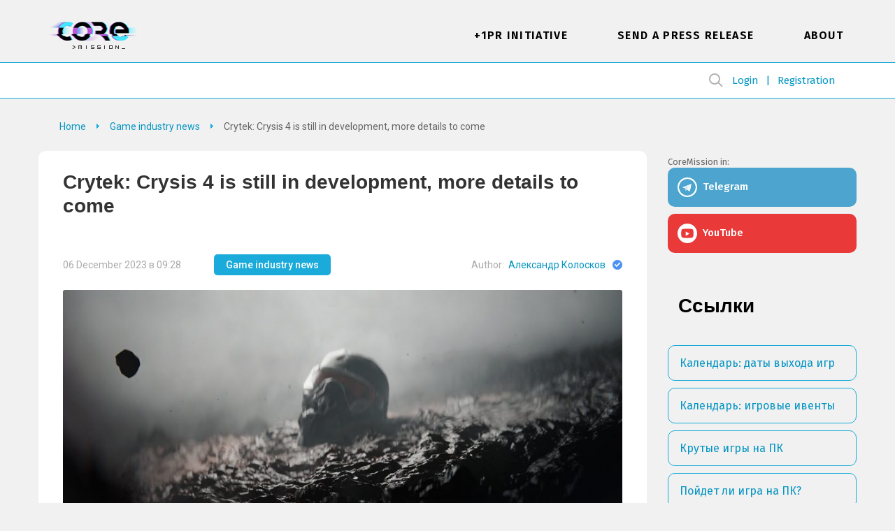

--- FILE ---
content_type: text/html; charset=UTF-8
request_url: https://coremission.net/en/news/crytek-crysis-4-is-still-in-development-more-details-to-come/
body_size: 11711
content:
<!DOCTYPE html>
<html lang="en-US">
<head>
<meta charset="UTF-8">
<meta name="viewport" content="width=device-width, initial-scale=1.0">
<title>Crytek: Crysis 4 is still in development, more details to come &#8211; CoreMission</title>
<link rel="apple-touch-icon" sizes="180x180" href="https://coremission.net/favicon/apple-touch-icon.png">
<link rel="icon" type="image/png" sizes="32x32" href="https://coremission.net/favicon/favicon-32x32.png">
<link rel="icon" type="image/png" sizes="16x16" href="https://coremission.net/favicon/favicon-16x16.png">
<link rel="manifest" href="https://coremission.net/favicon/site.webmanifest">
<link rel="mask-icon" href="https://coremission.net/favicon/safari-pinned-tab.svg" color="#5bbad5">
<link rel="shortcut icon" href="https://coremission.net/favicon/favicon.ico">
<meta name="msapplication-TileColor" content="#2d89ef">
<meta name="msapplication-TileImage" content="https://coremission.net/favicon/mstile-144x144.png">
<meta name="msapplication-config" content="https://coremission.net/favicon/browserconfig.xml">
<meta name="theme-color" content="#ffffff">
<meta name='robots' content='index, follow, max-image-preview:large, max-snippet:-1, max-video-preview:-1' />
<link rel="alternate" href="https://coremission.net/novosti/crysis-4-vse-esche-v-razrabotke/" hreflang="ru" />
<link rel="alternate" href="https://coremission.net/en/news/crytek-crysis-4-is-still-in-development-more-details-to-come/" hreflang="en" />

	<!-- This site is optimized with the Yoast SEO plugin v26.6 - https://yoast.com/wordpress/plugins/seo/ -->
	<link rel="canonical" href="https://coremission.net/en/news/crytek-crysis-4-is-still-in-development-more-details-to-come/" />
	<meta property="og:locale" content="en_US" />
	<meta property="og:locale:alternate" content="ru_RU" />
	<meta property="og:type" content="article" />
	<meta property="og:title" content="Crytek: Crysis 4 is still in development, more details to come &#8211; CoreMission" />
	<meta property="og:description" content="MP1st took commentary on Crysis 4 from David Fifield, general manager of Crytek. Fifield noted that the project is in development, but the studio is not yet ready to share specific details. The announcement of the title took place back in 2022: since then there has been no news about the project. However, the company [&hellip;]" />
	<meta property="og:url" content="https://coremission.net/en/news/crytek-crysis-4-is-still-in-development-more-details-to-come/" />
	<meta property="og:site_name" content="CoreMission" />
	<meta property="article:publisher" content="https://www.facebook.com/groups/coremission" />
	<meta property="article:published_time" content="2023-12-06T06:28:38+00:00" />
	<meta property="og:image" content="https://coremission.net/wp-content/uploads/2023/12/IMG_0330.jpeg" />
	<meta property="og:image:width" content="889" />
	<meta property="og:image:height" content="500" />
	<meta property="og:image:type" content="image/jpeg" />
	<meta name="author" content="Александр Колосков" />
	<meta name="twitter:card" content="summary_large_image" />
	<meta name="twitter:creator" content="@coremission" />
	<meta name="twitter:site" content="@coremission" />
	<meta name="twitter:label1" content="Written by" />
	<meta name="twitter:data1" content="Александр Колосков" />
	<meta name="twitter:label2" content="Est. reading time" />
	<meta name="twitter:data2" content="1 minute" />
	<script type="application/ld+json" class="yoast-schema-graph">{"@context":"https://schema.org","@graph":[{"@type":"Article","@id":"https://coremission.net/en/news/crytek-crysis-4-is-still-in-development-more-details-to-come/#article","isPartOf":{"@id":"https://coremission.net/en/news/crytek-crysis-4-is-still-in-development-more-details-to-come/"},"author":{"name":"Александр Колосков","@id":"https://coremission.net/en/#/schema/person/61b757ecd8a8eeee135d484b71eff549"},"headline":"Crytek: Crysis 4 is still in development, more details to come","datePublished":"2023-12-06T06:28:38+00:00","mainEntityOfPage":{"@id":"https://coremission.net/en/news/crytek-crysis-4-is-still-in-development-more-details-to-come/"},"wordCount":110,"commentCount":0,"publisher":{"@id":"https://coremission.net/en/#organization"},"image":{"@id":"https://coremission.net/en/news/crytek-crysis-4-is-still-in-development-more-details-to-come/#primaryimage"},"thumbnailUrl":"https://coremission.net/wp-content/uploads/2023/12/IMG_0330.jpeg","articleSection":["Game industry news"],"inLanguage":"en-US","potentialAction":[{"@type":"CommentAction","name":"Comment","target":["https://coremission.net/en/news/crytek-crysis-4-is-still-in-development-more-details-to-come/#respond"]}]},{"@type":"WebPage","@id":"https://coremission.net/en/news/crytek-crysis-4-is-still-in-development-more-details-to-come/","url":"https://coremission.net/en/news/crytek-crysis-4-is-still-in-development-more-details-to-come/","name":"Crytek: Crysis 4 is still in development, more details to come &#8211; CoreMission","isPartOf":{"@id":"https://coremission.net/en/#website"},"primaryImageOfPage":{"@id":"https://coremission.net/en/news/crytek-crysis-4-is-still-in-development-more-details-to-come/#primaryimage"},"image":{"@id":"https://coremission.net/en/news/crytek-crysis-4-is-still-in-development-more-details-to-come/#primaryimage"},"thumbnailUrl":"https://coremission.net/wp-content/uploads/2023/12/IMG_0330.jpeg","datePublished":"2023-12-06T06:28:38+00:00","breadcrumb":{"@id":"https://coremission.net/en/news/crytek-crysis-4-is-still-in-development-more-details-to-come/#breadcrumb"},"inLanguage":"en-US","potentialAction":[{"@type":"ReadAction","target":["https://coremission.net/en/news/crytek-crysis-4-is-still-in-development-more-details-to-come/"]}]},{"@type":"ImageObject","inLanguage":"en-US","@id":"https://coremission.net/en/news/crytek-crysis-4-is-still-in-development-more-details-to-come/#primaryimage","url":"https://coremission.net/wp-content/uploads/2023/12/IMG_0330.jpeg","contentUrl":"https://coremission.net/wp-content/uploads/2023/12/IMG_0330.jpeg","width":889,"height":500},{"@type":"BreadcrumbList","@id":"https://coremission.net/en/news/crytek-crysis-4-is-still-in-development-more-details-to-come/#breadcrumb","itemListElement":[{"@type":"ListItem","position":1,"name":"Home","item":"https://coremission.net/en/"},{"@type":"ListItem","position":2,"name":"Crytek: Crysis 4 is still in development, more details to come"}]},{"@type":"WebSite","@id":"https://coremission.net/en/#website","url":"https://coremission.net/en/","name":"CoreMission","description":"Разработка игр, коллективный бэкстейдж-проект об играх и геймдеве","publisher":{"@id":"https://coremission.net/en/#organization"},"potentialAction":[{"@type":"SearchAction","target":{"@type":"EntryPoint","urlTemplate":"https://coremission.net/en/?s={search_term_string}"},"query-input":{"@type":"PropertyValueSpecification","valueRequired":true,"valueName":"search_term_string"}}],"inLanguage":"en-US"},{"@type":"Organization","@id":"https://coremission.net/en/#organization","name":"CoreMission","url":"https://coremission.net/en/","logo":{"@type":"ImageObject","inLanguage":"en-US","@id":"https://coremission.net/en/#/schema/logo/image/","url":"https://coremission.net/wp-content/uploads/2019/11/cocoremission_vk.jpg","contentUrl":"https://coremission.net/wp-content/uploads/2019/11/cocoremission_vk.jpg","width":135,"height":92,"caption":"CoreMission"},"image":{"@id":"https://coremission.net/en/#/schema/logo/image/"},"sameAs":["https://www.facebook.com/groups/coremission","https://x.com/coremission"]},{"@type":"Person","@id":"https://coremission.net/en/#/schema/person/61b757ecd8a8eeee135d484b71eff549","name":"Александр Колосков","url":"https://coremission.net/en/author/aleksandr-koloskov/"}]}</script>
	<!-- / Yoast SEO plugin. -->


<style id='wp-img-auto-sizes-contain-inline-css' type='text/css'>
img:is([sizes=auto i],[sizes^="auto," i]){contain-intrinsic-size:3000px 1500px}
/*# sourceURL=wp-img-auto-sizes-contain-inline-css */
</style>

<style id='classic-theme-styles-inline-css' type='text/css'>
/*! This file is auto-generated */
.wp-block-button__link{color:#fff;background-color:#32373c;border-radius:9999px;box-shadow:none;text-decoration:none;padding:calc(.667em + 2px) calc(1.333em + 2px);font-size:1.125em}.wp-block-file__button{background:#32373c;color:#fff;text-decoration:none}
/*# sourceURL=/wp-includes/css/classic-themes.min.css */
</style>
<link rel='stylesheet' id='bbp-default-css' href='https://coremission.net/wp-content/plugins/bbpress/templates/default/css/bbpress.min.css?ver=2.6.14' type='text/css' media='all' />
<link rel='stylesheet' id='coremission-css' href='https://coremission.net/wp-content/plugins/coremission/assets/css/coremission.css?ver=3.0.6' type='text/css' media='all' />
<link rel='stylesheet' id='theme-common-css' href='https://coremission.net/wp-content/themes/core/assets/css/common_old.css?ver=1.2.5' type='text/css' media='all' />
<link rel='stylesheet' id='lazyload-video-css-css' href='https://coremission.net/wp-content/plugins/lazy-load-for-videos/public/css/lazyload-shared.css?ver=2.18.9' type='text/css' media='all' />
<style id='lazyload-video-css-inline-css' type='text/css'>
.entry-content a.lazy-load-youtube, a.lazy-load-youtube, .lazy-load-vimeo{ background-size: cover; }.titletext.youtube { display: none; }.lazy-load-div { background: url(https://coremission.net/wp-content/plugins/lazy-load-for-videos//public/play-y-red.png) center center no-repeat; }
/*# sourceURL=lazyload-video-css-inline-css */
</style>
<link rel='stylesheet' id='wp-block-paragraph-css' href='https://coremission.net/wp-includes/blocks/paragraph/style.min.css?ver=6.9' type='text/css' media='all' />
<script type="text/javascript" id="coremission-js-extra">
/* <![CDATA[ */
var admin_ajax_url = "https://coremission.net/wp-admin/admin-ajax.php";
//# sourceURL=coremission-js-extra
/* ]]> */
</script>
<script type="text/javascript" src="https://coremission.net/wp-content/plugins/coremission/assets/js/coremission.js?ver=6.9" id="coremission-js"></script>
<script type="text/javascript" src="https://coremission.net/wp-includes/js/jquery/jquery.min.js?ver=3.7.1" id="jquery-core-js"></script>
<script type="text/javascript" src="https://coremission.net/wp-includes/js/jquery/jquery-migrate.min.js?ver=3.4.1" id="jquery-migrate-js"></script>
<script type="text/javascript">var ajaxurl = "https://coremission.net/wp-admin/admin-ajax.php";</script><noscript><style>.lazyload[data-src]{display:none !important;}</style></noscript><style>.lazyload{background-image:none !important;}.lazyload:before{background-image:none !important;}</style><link rel="preconnect" href="https://fonts.googleapis.com">
<link rel="preconnect" href="https://fonts.gstatic.com" crossorigin>
<link href="https://fonts.googleapis.com/css2?family=Roboto:wght@400;500;700&display=swap" rel="stylesheet">
<link href="https://fonts.googleapis.com/css2?family=Fira+Sans:wght@400;500;600&display=swap" rel="stylesheet">
<link href="https://cdnjs.cloudflare.com/ajax/libs/font-awesome/5.15.4/css/all.min.css" rel="stylesheet">
<link href="/wp-content/themes/core/assets/css/calendar.css" rel="stylesheet">
<link href="/wp-content/themes/core/assets/css/calendar_mobile.css" rel="stylesheet">
<link href="/wp-content/themes/core/assets/css/app_dark.css" rel="stylesheet">
<style id='global-styles-inline-css' type='text/css'>
:root{--wp--preset--aspect-ratio--square: 1;--wp--preset--aspect-ratio--4-3: 4/3;--wp--preset--aspect-ratio--3-4: 3/4;--wp--preset--aspect-ratio--3-2: 3/2;--wp--preset--aspect-ratio--2-3: 2/3;--wp--preset--aspect-ratio--16-9: 16/9;--wp--preset--aspect-ratio--9-16: 9/16;--wp--preset--color--black: #000000;--wp--preset--color--cyan-bluish-gray: #abb8c3;--wp--preset--color--white: #ffffff;--wp--preset--color--pale-pink: #f78da7;--wp--preset--color--vivid-red: #cf2e2e;--wp--preset--color--luminous-vivid-orange: #ff6900;--wp--preset--color--luminous-vivid-amber: #fcb900;--wp--preset--color--light-green-cyan: #7bdcb5;--wp--preset--color--vivid-green-cyan: #00d084;--wp--preset--color--pale-cyan-blue: #8ed1fc;--wp--preset--color--vivid-cyan-blue: #0693e3;--wp--preset--color--vivid-purple: #9b51e0;--wp--preset--gradient--vivid-cyan-blue-to-vivid-purple: linear-gradient(135deg,rgb(6,147,227) 0%,rgb(155,81,224) 100%);--wp--preset--gradient--light-green-cyan-to-vivid-green-cyan: linear-gradient(135deg,rgb(122,220,180) 0%,rgb(0,208,130) 100%);--wp--preset--gradient--luminous-vivid-amber-to-luminous-vivid-orange: linear-gradient(135deg,rgb(252,185,0) 0%,rgb(255,105,0) 100%);--wp--preset--gradient--luminous-vivid-orange-to-vivid-red: linear-gradient(135deg,rgb(255,105,0) 0%,rgb(207,46,46) 100%);--wp--preset--gradient--very-light-gray-to-cyan-bluish-gray: linear-gradient(135deg,rgb(238,238,238) 0%,rgb(169,184,195) 100%);--wp--preset--gradient--cool-to-warm-spectrum: linear-gradient(135deg,rgb(74,234,220) 0%,rgb(151,120,209) 20%,rgb(207,42,186) 40%,rgb(238,44,130) 60%,rgb(251,105,98) 80%,rgb(254,248,76) 100%);--wp--preset--gradient--blush-light-purple: linear-gradient(135deg,rgb(255,206,236) 0%,rgb(152,150,240) 100%);--wp--preset--gradient--blush-bordeaux: linear-gradient(135deg,rgb(254,205,165) 0%,rgb(254,45,45) 50%,rgb(107,0,62) 100%);--wp--preset--gradient--luminous-dusk: linear-gradient(135deg,rgb(255,203,112) 0%,rgb(199,81,192) 50%,rgb(65,88,208) 100%);--wp--preset--gradient--pale-ocean: linear-gradient(135deg,rgb(255,245,203) 0%,rgb(182,227,212) 50%,rgb(51,167,181) 100%);--wp--preset--gradient--electric-grass: linear-gradient(135deg,rgb(202,248,128) 0%,rgb(113,206,126) 100%);--wp--preset--gradient--midnight: linear-gradient(135deg,rgb(2,3,129) 0%,rgb(40,116,252) 100%);--wp--preset--font-size--small: 13px;--wp--preset--font-size--medium: 20px;--wp--preset--font-size--large: 36px;--wp--preset--font-size--x-large: 42px;--wp--preset--spacing--20: 0.44rem;--wp--preset--spacing--30: 0.67rem;--wp--preset--spacing--40: 1rem;--wp--preset--spacing--50: 1.5rem;--wp--preset--spacing--60: 2.25rem;--wp--preset--spacing--70: 3.38rem;--wp--preset--spacing--80: 5.06rem;--wp--preset--shadow--natural: 6px 6px 9px rgba(0, 0, 0, 0.2);--wp--preset--shadow--deep: 12px 12px 50px rgba(0, 0, 0, 0.4);--wp--preset--shadow--sharp: 6px 6px 0px rgba(0, 0, 0, 0.2);--wp--preset--shadow--outlined: 6px 6px 0px -3px rgb(255, 255, 255), 6px 6px rgb(0, 0, 0);--wp--preset--shadow--crisp: 6px 6px 0px rgb(0, 0, 0);}:where(.is-layout-flex){gap: 0.5em;}:where(.is-layout-grid){gap: 0.5em;}body .is-layout-flex{display: flex;}.is-layout-flex{flex-wrap: wrap;align-items: center;}.is-layout-flex > :is(*, div){margin: 0;}body .is-layout-grid{display: grid;}.is-layout-grid > :is(*, div){margin: 0;}:where(.wp-block-columns.is-layout-flex){gap: 2em;}:where(.wp-block-columns.is-layout-grid){gap: 2em;}:where(.wp-block-post-template.is-layout-flex){gap: 1.25em;}:where(.wp-block-post-template.is-layout-grid){gap: 1.25em;}.has-black-color{color: var(--wp--preset--color--black) !important;}.has-cyan-bluish-gray-color{color: var(--wp--preset--color--cyan-bluish-gray) !important;}.has-white-color{color: var(--wp--preset--color--white) !important;}.has-pale-pink-color{color: var(--wp--preset--color--pale-pink) !important;}.has-vivid-red-color{color: var(--wp--preset--color--vivid-red) !important;}.has-luminous-vivid-orange-color{color: var(--wp--preset--color--luminous-vivid-orange) !important;}.has-luminous-vivid-amber-color{color: var(--wp--preset--color--luminous-vivid-amber) !important;}.has-light-green-cyan-color{color: var(--wp--preset--color--light-green-cyan) !important;}.has-vivid-green-cyan-color{color: var(--wp--preset--color--vivid-green-cyan) !important;}.has-pale-cyan-blue-color{color: var(--wp--preset--color--pale-cyan-blue) !important;}.has-vivid-cyan-blue-color{color: var(--wp--preset--color--vivid-cyan-blue) !important;}.has-vivid-purple-color{color: var(--wp--preset--color--vivid-purple) !important;}.has-black-background-color{background-color: var(--wp--preset--color--black) !important;}.has-cyan-bluish-gray-background-color{background-color: var(--wp--preset--color--cyan-bluish-gray) !important;}.has-white-background-color{background-color: var(--wp--preset--color--white) !important;}.has-pale-pink-background-color{background-color: var(--wp--preset--color--pale-pink) !important;}.has-vivid-red-background-color{background-color: var(--wp--preset--color--vivid-red) !important;}.has-luminous-vivid-orange-background-color{background-color: var(--wp--preset--color--luminous-vivid-orange) !important;}.has-luminous-vivid-amber-background-color{background-color: var(--wp--preset--color--luminous-vivid-amber) !important;}.has-light-green-cyan-background-color{background-color: var(--wp--preset--color--light-green-cyan) !important;}.has-vivid-green-cyan-background-color{background-color: var(--wp--preset--color--vivid-green-cyan) !important;}.has-pale-cyan-blue-background-color{background-color: var(--wp--preset--color--pale-cyan-blue) !important;}.has-vivid-cyan-blue-background-color{background-color: var(--wp--preset--color--vivid-cyan-blue) !important;}.has-vivid-purple-background-color{background-color: var(--wp--preset--color--vivid-purple) !important;}.has-black-border-color{border-color: var(--wp--preset--color--black) !important;}.has-cyan-bluish-gray-border-color{border-color: var(--wp--preset--color--cyan-bluish-gray) !important;}.has-white-border-color{border-color: var(--wp--preset--color--white) !important;}.has-pale-pink-border-color{border-color: var(--wp--preset--color--pale-pink) !important;}.has-vivid-red-border-color{border-color: var(--wp--preset--color--vivid-red) !important;}.has-luminous-vivid-orange-border-color{border-color: var(--wp--preset--color--luminous-vivid-orange) !important;}.has-luminous-vivid-amber-border-color{border-color: var(--wp--preset--color--luminous-vivid-amber) !important;}.has-light-green-cyan-border-color{border-color: var(--wp--preset--color--light-green-cyan) !important;}.has-vivid-green-cyan-border-color{border-color: var(--wp--preset--color--vivid-green-cyan) !important;}.has-pale-cyan-blue-border-color{border-color: var(--wp--preset--color--pale-cyan-blue) !important;}.has-vivid-cyan-blue-border-color{border-color: var(--wp--preset--color--vivid-cyan-blue) !important;}.has-vivid-purple-border-color{border-color: var(--wp--preset--color--vivid-purple) !important;}.has-vivid-cyan-blue-to-vivid-purple-gradient-background{background: var(--wp--preset--gradient--vivid-cyan-blue-to-vivid-purple) !important;}.has-light-green-cyan-to-vivid-green-cyan-gradient-background{background: var(--wp--preset--gradient--light-green-cyan-to-vivid-green-cyan) !important;}.has-luminous-vivid-amber-to-luminous-vivid-orange-gradient-background{background: var(--wp--preset--gradient--luminous-vivid-amber-to-luminous-vivid-orange) !important;}.has-luminous-vivid-orange-to-vivid-red-gradient-background{background: var(--wp--preset--gradient--luminous-vivid-orange-to-vivid-red) !important;}.has-very-light-gray-to-cyan-bluish-gray-gradient-background{background: var(--wp--preset--gradient--very-light-gray-to-cyan-bluish-gray) !important;}.has-cool-to-warm-spectrum-gradient-background{background: var(--wp--preset--gradient--cool-to-warm-spectrum) !important;}.has-blush-light-purple-gradient-background{background: var(--wp--preset--gradient--blush-light-purple) !important;}.has-blush-bordeaux-gradient-background{background: var(--wp--preset--gradient--blush-bordeaux) !important;}.has-luminous-dusk-gradient-background{background: var(--wp--preset--gradient--luminous-dusk) !important;}.has-pale-ocean-gradient-background{background: var(--wp--preset--gradient--pale-ocean) !important;}.has-electric-grass-gradient-background{background: var(--wp--preset--gradient--electric-grass) !important;}.has-midnight-gradient-background{background: var(--wp--preset--gradient--midnight) !important;}.has-small-font-size{font-size: var(--wp--preset--font-size--small) !important;}.has-medium-font-size{font-size: var(--wp--preset--font-size--medium) !important;}.has-large-font-size{font-size: var(--wp--preset--font-size--large) !important;}.has-x-large-font-size{font-size: var(--wp--preset--font-size--x-large) !important;}
/*# sourceURL=global-styles-inline-css */
</style>
</head>
<body class="" data-pid="45556">
<script>if(/theme=dark/.test(location.search)||localStorage.getItem('dark-theme')!=null) {document.body.classList.add('dark')}</script>
<div id="wrapper" class=" ">
<header id="header">
<div class="wrapper">
<div class="header_logo">
<a href="https://coremission.net/en" title="Home">CoreMission</a>
<small>about games and gamedev</small>
</div>
<div class="header">
<div class="header_user">
    
    <div class="wrap-header_search">
        
<form method="get" action="https://coremission.net/en/" class="form-search searchform">
    <input 
        placeholder="" 
        type="text" 
        name="s" 
        value=""
        title="Enter search text" 
        required=""
        class="input-search"
    />
    <input type="submit" class="btn-search" value="Search">
</form>        <span class="btn-show_search"></span>
    </div>

<ul>
<li class="l1"><a href="https://coremission.net/en?site=login">Login</a></li>
<li class="l2"><a href="https://coremission.net/en?site=register">Registration</a></li>
</ul>
</div>
<nav class="header_menu">
<ul id="wp_menu1" class="wp_menu1"><li id="menu-item-14257" class="menu-item menu-item-type-post_type menu-item-object-post menu-item-14257"><a href="https://coremission.net/en/en-gamedev/free-ads-for-indie-games-plus-1pr/" title="Free ads for indie games without publisher: +1PR">+1PR Initiative</a></li>
<li id="menu-item-14256" class="menu-item menu-item-type-post_type menu-item-object-page menu-item-14256"><a href="https://coremission.net/en/press-releases/" title="Press releases, reviews and keys giveaways">Send a press release</a></li>
<li id="menu-item-455" class="menu-item menu-item-type-custom menu-item-object-custom menu-item-455"><a href="/en/about">About</a></li>
</ul>    <ul>
            
    </ul>    
</nav>
</div>
<div class="header_mbar"><span>Menu</span></div>
</div>
</header>


<div class="wrapper SR">
<div id="content">
<nav class="content_crumbar" itemscope itemtype="http://schema.org/BreadcrumbList">
<span itemprop="itemListElement" itemscope itemtype="http://schema.org/ListItem"><a class="breadcrumbs__link" href="https://coremission.net/en/" itemprop="item"><span itemprop="name">Home</span></a><meta itemprop="position" content="1" /></span><span itemprop="itemListElement" itemscope itemtype="http://schema.org/ListItem"><a class="breadcrumbs__link" href="https://coremission.net/en/news/" itemprop="item"><span itemprop="name">Game industry news</span></a><meta itemprop="position" content="2" /></span><span class="breadcrumbs__current">Crytek: Crysis 4 is still in development, more details to come</span>
</nav>
<div class="content">
<article class="content_article" itemscope itemtype="https://schema.org/Article">
<h1 itemprop="headline name">Crytek: Crysis 4 is still in development, more details to come</h1>
<div class="article_metas">
<small>06 December 2023 в 09:28</small>
<div><a href="https://coremission.net/en/news/">Game industry news</a></div>

<span itemprop="author" itemscope itemtype="http://schema.org/Person">
    Author: 
    <span itemprop="name"><a href="https://coremission.net/en/author/aleksandr-koloskov/" title="Posts by Александр Колосков" rel="author">Александр Колосков</a></span>
    <svg height="16" width="14" viewBox="0 0 14 14" class="icon_official"><path fill="#27E" fill-rule="evenodd" d="M0 7a7 7 0 1114 0A7 7 0 010 7zm2.695.009l3.22 3.221 5.445-5.444-1.237-1.238-4.208 4.208-1.983-1.984-1.237 1.237z" clip-rule="evenodd"></path><path fill="#fff" fill-opacity=".2" fill-rule="evenodd" d="M0 7a7 7 0 1114 0A7 7 0 010 7zm2.695.009l3.22 3.221 5.445-5.444-1.237-1.238-4.208 4.208-1.983-1.984-1.237 1.237z" clip-rule="evenodd"></path></svg></span>

<meta itemprop="datePublished" content="2023-12-06" />
<meta itemprop="dateModified" content="2023-12-06" />

<div itemprop="publisher" itemscope itemtype="http://schema.org/Organization">
    <meta itemprop="name" content="coremission.net" />
    <div itemprop="logo" itemscope itemtype="https://schema.org/ImageObject">
        <meta itemprop="width" content="109" />
        <meta itemprop="height" content="51" />        
        <meta itemprop="url" content="/wp-content/themes/core/images/logotype_1.png" />
    </div>
</div>

<meta itemprop="mainEntityOfPage" content="https://coremission.net/en/news/crytek-crysis-4-is-still-in-development-more-details-to-come/" />

</div>
<div class="article_image">
<img src="[data-uri]" alt="Crytek: Crysis 4 is still in development, more details to come" itemprop="image" data-src="https://coremission.net/wp-content/uploads/2023/12/IMG_0330.jpeg" decoding="async" class="lazyload" data-eio-rwidth="889" data-eio-rheight="500"><noscript><img src="https://coremission.net/wp-content/uploads/2023/12/IMG_0330.jpeg" alt="Crytek: Crysis 4 is still in development, more details to come" itemprop="image" data-eio="l"></noscript>
</div>
<div class="article_entry" itemprop="description">

<p>MP1st took commentary on Crysis 4 from David Fifield, general manager of Crytek. Fifield noted that the project is in development, but the studio is not yet ready to share specific details.</p>



<p>The announcement of the title took place back in 2022: since then there has been no news about the project. However, the company periodically hunts people for vacancies related to Crysis 4, so the development of the game is unlikely to be frozen. Perhaps we will hear some news about Crysis 4 at the upcoming The Game Awards.</p>



<p>Presumably, Crysis 4 is being developed in versions for PC, PS5 and Xbox Series.</p>



</div>

<div class="article_under">
<div class="under_share">
<b>Did you like the article? Share with friends:</b>
<div class="core-social-shares">
	<a class="social-button" data-social="tg" target="_blank">
		<i class="fab fa-telegram-plane"></i>
	</a>
	<a class="social-button" data-social="twitter" target="_blank">
		<i class="fab fa-twitter"></i>
	</a>
	<a class="social-button" data-social="vk" target="_blank">
		<i class="fab fa-vk"></i>
	</a>
	<a class="social-button" data-social="fb" target="_blank">
		<i class="fab fa-facebook-f"></i>
	</a>
	<a class="social-button" data-social="pinterest" target="_blank">
		<i class="fab fa-pinterest-p"></i>
	</a>
</div></div>
<div class="under_author">
<a 
    href="https://coremission.net/en/author/aleksandr-koloskov/" 
    title="Записи aleksandr-koloskov"
>
    <figure class="user-avatar"><img src="[data-uri]" alt="Автор aleksandr-koloskov" data-src="https://coremission.net/wp-content/uploads/2019/09/a_koloskov-100x100.jpg" decoding="async" class="lazyload" data-eio-rwidth="100" data-eio-rheight="100" /><noscript><img src="https://coremission.net/wp-content/uploads/2019/09/a_koloskov-100x100.jpg" alt="Автор aleksandr-koloskov" data-eio="l" /></noscript></figure></a>
<div class="desc">
    <div class="author-header">
        <a href="https://coremission.net/en/author/aleksandr-koloskov/" title="Posts by Александр Колосков" rel="author">Александр Колосков</a><svg height="16" width="14" viewBox="0 0 14 14" class="icon_official"><path fill="#27E" fill-rule="evenodd" d="M0 7a7 7 0 1114 0A7 7 0 010 7zm2.695.009l3.22 3.221 5.445-5.444-1.237-1.238-4.208 4.208-1.983-1.984-1.237 1.237z" clip-rule="evenodd"></path><path fill="#fff" fill-opacity=".2" fill-rule="evenodd" d="M0 7a7 7 0 1114 0A7 7 0 010 7zm2.695.009l3.22 3.221 5.445-5.444-1.237-1.238-4.208 4.208-1.983-1.984-1.237 1.237z" clip-rule="evenodd"></path></svg>    </div>
</div>
</div>
</div>
</article>
<div id="comments" class="content_comment">
	<div id="respond" class="comment-respond">
		<h2 id="reply-title" class="comment-reply-title">Leave a Reply <small><a rel="nofollow" id="cancel-comment-reply-link" href="/en/news/crytek-crysis-4-is-still-in-development-more-details-to-come/#respond" style="display:none;">Cancel reply</a></small></h2><form action="https://coremission.net/wp-comments-post.php" method="post" id="commentform" class="section-inner thin max-percentage"><p class="comment-notes"><span id="email-notes">Your email address will not be published.</span> <span class="required-field-message">Required fields are marked <span class="required">*</span></span></p><p class="comment-form-comment"><label for="comment">Comment <span class="required">*</span></label> <textarea autocomplete="new-password"  id="jdd3331bbb"  name="jdd3331bbb"   cols="45" rows="8" maxlength="65525" required="required"></textarea><textarea id="comment" aria-label="hp-comment" aria-hidden="true" name="comment" autocomplete="new-password" style="padding:0 !important;clip:rect(1px, 1px, 1px, 1px) !important;position:absolute !important;white-space:nowrap !important;height:1px !important;width:1px !important;overflow:hidden !important;" tabindex="-1"></textarea><script data-noptimize>document.getElementById("comment").setAttribute( "id", "a692747a343a716ff27794ce15c52148" );document.getElementById("jdd3331bbb").setAttribute( "id", "comment" );</script></p><p class="comment-form-author"><label for="author">Name <span class="required">*</span></label> <input id="author" name="author" type="text" value="" size="30" maxlength="245" autocomplete="name" required="required" /></p>
<p class="comment-form-email"><label for="email">Email <span class="required">*</span></label> <input id="email" name="email" type="text" value="" size="30" maxlength="100" aria-describedby="email-notes" autocomplete="email" required="required" /></p>
<p class="comment-form-url"><label for="url">Website</label> <input id="url" name="url" type="text" value="" size="30" maxlength="200" autocomplete="url" /></p>
<p class="form-submit"><input name="submit" type="submit" id="submit" class="submit" value="Post Comment" /> <input type='hidden' name='comment_post_ID' value='45556' id='comment_post_ID' />
<input type='hidden' name='comment_parent' id='comment_parent' value='0' />
</p></form>	</div><!-- #respond -->
	</div>
</div>
</div>
<aside id="sideright">

<ul class="widget-social">
    <li class="widget-social-title">CoreMission in:</li>
    <li>
        <span 
            data-goto="https://t.me/coremission" 
            data-target="_blank"
            class="goto tg item"
        >Telegram</span>
    </li>
   
     
    <li>
            <span 
                data-goto="https://youtu.be/VDyR8ImUkPw" 
                data-target="_blank"
                class="goto yt item"
            >YouTube</span>
    </li>
                
</ul><div class="sidebar_listing">
<div class="listing_title">Ссылки</div>
<div class="listing_enter">
<ul id="385" class="385"><li id="menu-item-31126" class="menu-item menu-item-type-post_type menu-item-object-page menu-item-31126"><a href="https://coremission.net/kalendar-relizov/" title="Даты выходов игр списком">Календарь: даты выхода игр</a></li>
<li id="menu-item-38317" class="menu-item menu-item-type-post_type menu-item-object-page menu-item-38317"><a href="https://coremission.net/kalendar-iventov/" title="События, трансляции и другие ивенты игровой индустрии">Календарь: игровые ивенты</a></li>
<li id="menu-item-36272" class="menu-item menu-item-type-post_type menu-item-object-post menu-item-36272"><a href="https://coremission.net/top-igr/krutye-igry/" title="Крутые игры на ПК. Лучшие проекты в разных жанрах">Крутые игры на ПК</a></li>
<li id="menu-item-10759" class="menu-item menu-item-type-post_type menu-item-object-post menu-item-10759"><a href="https://coremission.net/pc-test/poidet-li-igra-na-pk/" title="Пойдет ли игра на ПК? ИГРОТЕСТ">Пойдет ли игра на ПК?</a></li>
<li id="menu-item-35878" class="menu-item menu-item-type-custom menu-item-object-custom menu-item-35878"><a href="https://coremission.net/top-igr/igry-dlya-slabogo-noutbuka/">Игры для слабого ноутбука</a></li>
<li id="menu-item-10748" class="menu-item menu-item-type-post_type menu-item-object-post menu-item-10748"><a href="https://coremission.net/games-review/put-v-kibersport/">Как стать киберспортсменом?</a></li>
<li id="menu-item-34577" class="menu-item menu-item-type-custom menu-item-object-custom menu-item-34577"><a href="https://coremission.net/igry/the-sims-4/chity/">Коды на The Sims 4</a></li>
<li id="menu-item-27088" class="menu-item menu-item-type-custom menu-item-object-custom menu-item-27088"><a href="https://coremission.net/igry/the-sims-4/dopolneniya/" title="Полный список дополнений Симс 4 (The Sims 4)">Все дополнения Sims 4</a></li>
<li id="menu-item-15117" class="menu-item menu-item-type-taxonomy menu-item-object-category menu-item-15117"><a href="https://coremission.net/indie-razrabotchiki/">Разработчики инди-игр</a></li>
<li id="menu-item-10746" class="menu-item menu-item-type-post_type menu-item-object-page menu-item-10746"><a href="https://coremission.net/chity-v-igrah/" title="Что такое &#8220;читы&#8221; в играх? История чит-кодов, виды и влияние на игровой процесс">Всё про &#8220;читы&#8221; в играх</a></li>
<li id="menu-item-29930" class="menu-item menu-item-type-custom menu-item-object-custom menu-item-29930"><a href="https://coremission.net/igry/counter-strike-global-offensive/chity/">Читы для CS: GO</a></li>
<li id="menu-item-10747" class="menu-item menu-item-type-post_type menu-item-object-post menu-item-10747"><a href="https://coremission.net/gamedev/kak-sozdat-igru/" title="Как создать игру самому? Полное руководство для начинающих">Как создать игру самому?</a></li>
<li id="menu-item-10749" class="menu-item menu-item-type-post_type menu-item-object-post menu-item-10749"><a href="https://coremission.net/gamedev/kak-stat-razrabotchikom-igr/" title="Как стать разработчиком игр? Какие бывают профессии в геймдеве?">Как стать разработчиком игр?</a></li>
<li id="menu-item-10743" class="menu-item menu-item-type-post_type menu-item-object-page menu-item-10743"><a href="https://coremission.net/resursy-dlya-khudozhnikov/" title="Референсы для художников и другие ресурсы-источники для самообучения">Референсы для художников</a></li>
<li id="menu-item-14830" class="menu-item menu-item-type-post_type menu-item-object-post menu-item-14830"><a href="https://coremission.net/raznoe/simvoly-dlya-nikov/" title="Красивые знаки для оформления ников – Сделай красивый ник онлайн">Символы для ников</a></li>
<li id="menu-item-27695" class="menu-item menu-item-type-post_type menu-item-object-page menu-item-27695"><a href="https://coremission.net/vremya-prohozhdeniya/" title="Список игр из базы, для которых определено время прохождения">Время прохождения игр</a></li>
<li id="menu-item-28203" class="menu-item menu-item-type-post_type menu-item-object-page menu-item-28203"><a href="https://coremission.net/pohozhie-igry/">Похожие игры</a></li>
<li id="menu-item-10744" class="menu-item menu-item-type-post_type menu-item-object-page menu-item-10744"><a href="https://coremission.net/karta-saita/">Карта сайта</a></li>
</ul></div>
</div>
</aside>
</div>
<footer id="footer">
<div class="footer part1">
<div class="wrapper">
<div class="footer_form">
<div>
<a href="#">Push notifications</a>
</div>
<form method="post" action="#">
<input type="text" value="" placeholder="Your e-mail">
<input type="submit" value="Subscribe">
</form>
</div>
</div>
</div>
<div class="footer part2">
<div class="wrapper">
<div class="footer_copy">
<div>&copy; 2017–2022 <span>CoreMission</span></div>
<div>All rights reserved. Any use of materials must be accompanied by a link to the site.</div>
<div>Editorial: <a href="mailto:s.coremission@gmail.com">s.coremission@gmail.com</a></div>
</div>
<div class="footer_social">
<a href="https://vk.com/coremission" title="Vkontakte" target="_blank" class="vk">Vkontakte</a>
<a href="https://t.me/coremission" title="Telegram" target="_blank" class="tg">Telegram</a>
<a href="https://www.facebook.com/groups/coremission/" title="Facebook" target="_blank" class="fb">Facebook</a>
<a href="https://twitter.com/coremission" title="Twitter" target="_blank" class="tw">Twitter</a>
<a href="https://youtu.be/VDyR8ImUkPw" title="Youtube" target="_blank" class="yt">Youtube</a>
</div>
</div>
</div>
<div class="footer_intop hide"><span>Up</span></div>
</footer> 
 
</div>

<script type="speculationrules">
{"prefetch":[{"source":"document","where":{"and":[{"href_matches":"/*"},{"not":{"href_matches":["/wp-*.php","/wp-admin/*","/wp-content/uploads/*","/wp-content/*","/wp-content/plugins/*","/wp-content/themes/core/*","/*\\?(.+)"]}},{"not":{"selector_matches":"a[rel~=\"nofollow\"]"}},{"not":{"selector_matches":".no-prefetch, .no-prefetch a"}}]},"eagerness":"conservative"}]}
</script>

<script type="text/javascript" id="bbp-swap-no-js-body-class">
	document.body.className = document.body.className.replace( 'bbp-no-js', 'bbp-js' );
</script>

<script type="text/javascript" id="eio-lazy-load-js-before">
/* <![CDATA[ */
var eio_lazy_vars = {"exactdn_domain":"","skip_autoscale":0,"bg_min_dpr":1.1,"threshold":0,"use_dpr":1};
//# sourceURL=eio-lazy-load-js-before
/* ]]> */
</script>
<script type="text/javascript" src="https://coremission.net/wp-content/plugins/ewww-image-optimizer/includes/lazysizes.min.js?ver=831" id="eio-lazy-load-js" async="async" data-wp-strategy="async"></script>
<script type="text/javascript" id="pll_cookie_script-js-after">
/* <![CDATA[ */
(function() {
				var expirationDate = new Date();
				expirationDate.setTime( expirationDate.getTime() + 31536000 * 1000 );
				document.cookie = "pll_language=en; expires=" + expirationDate.toUTCString() + "; path=/; secure; SameSite=Lax";
			}());

//# sourceURL=pll_cookie_script-js-after
/* ]]> */
</script>
<script type="text/javascript" src="https://coremission.net/wp-content/themes/core/assets/js/plugins.js?ver=1.2.5" id="theme-plugins-js"></script>
<script type="text/javascript" id="theme-common-js-extra">
/* <![CDATA[ */
var params = {"popupStream":"","popupStreamTime":"0"};
//# sourceURL=theme-common-js-extra
/* ]]> */
</script>
<script type="text/javascript" src="https://coremission.net/wp-content/themes/core/assets/js/common.js?ver=1.2.5" id="theme-common-js"></script>
<script type="text/javascript" src="https://coremission.net/wp-content/plugins/lazy-load-for-videos/public/js/lazyload-shared.js?ver=2.18.9" id="lazyload-video-js-js"></script>
<script type="text/javascript" id="lazyload-youtube-js-js-before">
/* <![CDATA[ */
window.llvConfig=window.llvConfig||{};window.llvConfig.youtube={"colour":"red","buttonstyle":"youtube_button_image_red","controls":true,"loadpolicy":true,"thumbnailquality":"0","preroll":"","postroll":"","overlaytext":"","loadthumbnail":true,"cookies":false,"callback":"<!--YOUTUBE_CALLBACK-->"};
//# sourceURL=lazyload-youtube-js-js-before
/* ]]> */
</script>
<script type="text/javascript" src="https://coremission.net/wp-content/plugins/lazy-load-for-videos/public/js/lazyload-youtube.js?ver=2.18.9" id="lazyload-youtube-js-js"></script>
<script type="text/javascript" id="lazyload-vimeo-js-js-before">
/* <![CDATA[ */
window.llvConfig=window.llvConfig||{};window.llvConfig.vimeo={"buttonstyle":"youtube_button_image_red","playercolour":"#00adef","preroll":"","postroll":"","show_title":false,"overlaytext":"","loadthumbnail":true,"thumbnailquality":false,"cookies":false,"callback":"<!--VIMEO_CALLBACK-->"};
//# sourceURL=lazyload-vimeo-js-js-before
/* ]]> */
</script>
<script type="text/javascript" src="https://coremission.net/wp-content/plugins/lazy-load-for-videos/public/js/lazyload-vimeo.js?ver=2.18.9" id="lazyload-vimeo-js-js"></script>

<!-- Global site tag (gtag.js) - Google Analytics -->
<script async src="https://www.googletagmanager.com/gtag/js?id=UA-88634798-1"></script>
<script>
  window.dataLayer = window.dataLayer || [];
  function gtag(){dataLayer.push(arguments);}
  gtag('js', new Date());

  gtag('config', 'UA-88634798-1');
</script>
</body>
</html>

<!-- Page supported by LiteSpeed Cache 7.7 on 2026-01-18 12:35:05 -->